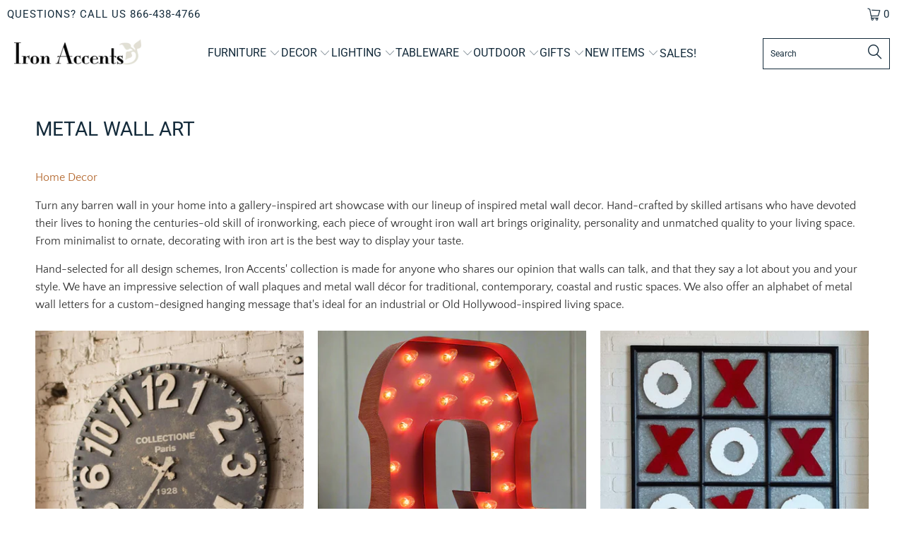

--- FILE ---
content_type: application/javascript; charset=utf-8
request_url: https://searchanise-ef84.kxcdn.com/preload_data.0e4G5d9a0q.js
body_size: 10992
content:
window.Searchanise.preloadedSuggestions=['gg collection','park hill collection','park hill','end tables','rain gauge','wind chimes','coffee table','the gg collection','wall mirrors','side table','mosaic tables','pine cone','fireplace screens','table base','candle holders','shelf brackets','wall decor','gg collection acanthus','wall art','pinecone wind chime','cast iron','fireplace screen','console table','dining table','plant stand','coffee tables','rain gauges','round table','paper towel holder','metal signs','dining chairs','wall hooks','wrought iron','wind chime','mosaic side table','bird cage','door knocker','christmas decor','table bases','mosaic table','hose guard','kitchen island','coat rack','round metal table','bird bath','hose holder','pine cones wind chimes','end table','park hill furniture','candle holder','all gg collection','iron brackets','knf designs','door stop','bar stools','door mat','wall shelves','drapery hardware','wall hook','console tables','enamel ware','hose guide','eat here','wall mirror','towel bar','accent tables','fireplace mantel','wood base','plant stands','g g collection','knf chairs','holiday decor','bread box','rain gauge replacement glass','door knockers','floor candle holders','pot rack','napkin holder','c bracket','wall shelf','over the door','table lamps','side tables','42 round table base','rain gauge replacement','kitchen canisters','farmhouse table','farmhouse enamelware','metal wall decor','rain guage','cutting boards','toilet paper holder','shelf bracket','lazy susan','iron end table base','fleur de lis','book ends','outdoor mat','bistro table','paper towel holders','mosaic coffee table','picture frames','kitchen islands','wall clocks','metal sign','gg acanthus collection','metal wall art','bakers rack','curtain rods','mosaic table tops','pinecone wind chimes','metal mirror','butter dish','napkin rings','angel wings','gracious goods','fire screen','glass cloche','reclaimed wood','outdoor lanterns','table tops','cake stand','garden statues','metal birds','dining tables','octopus cup holder','accent table','cutting board','christmas trees','counter stools','chairs for mosaic tables','wrought iron wall decor','metal window arch','mug rack','wine rack','outdoor thermometers','cloche base','frog statues','curtain rod','paper towel','hose bib','door hardware','measuring cups','soap dish','dining chair','bird baths','bar cart','mail boxes','canister set','wall sconce','wall sconces','soap dispenser','pine cone wind chimes','outdoor wall decor','towel rack','bird feeder','water fountains','bar stool','iron corbel','dining table base','cabinet hardware','knf table','nesting tables','stocking holder','bistro chair','garden planters','garden art','wall clock','mosaic bistro table','hanging pot rack','wire basket','tree of life','enamelware basin','cast iron door mat','coat hooks','cookbook holder','door stops','round mirror','candle wall sconces','door porter','serving trays','bird house','wall planters','utensil holder','faucet bibb','christmas tree','curtain brackets','fireplace mantle','coat racks','salt and pepper shaker','iron corbels','charcuterie boards','bathroom accessories','mail box','garden hose holders','card holder','cake dome','plate holder','table lamp','window arch','iron accents','hose guides','cast iron tapers','willow vase','towel hooks','wall vase','beverage dispenser','towel ring','acanthus leaf','serving tray','sugar bowl','umbrella stand','knf mosaic','counter stool','fireplace tools','sofa table','key hook','halloween decor','mosaic table top','custom bow window rods','pendant light','glass bell cloche base','dish rack','pine cone wind chime','pendant lighting','french country','plate rack','farmhouse shelf bracket','jingle bells','wall plaque','towel bars','rabbit outdoor','wall planter','wall mount','wooden corbels','pet feeder','garden deer statues','glass vase','pet bed','bar table','made in usa','wood bench','magnifying glass','corner brackets','door bells','table top','table legs','decorative faucets','heritage collection','watering can','triple hanging shelf','c table','porch view home','drawer pulls','candle sticks','christmas ornaments','hall tree','towel holder','book shelves','door stopper','garden trellis','outdoor lighting','lighted branches','outdoor table','bathroom decor','wrought iron plant stands','iron pinecone wind chimes','arbor arch','bakers racks','console table bases','dog bowls','outdoor side table','coffee table base only','spoon rest','french wire stand','iron candle holders','office desk','sun metal wall art','glass bell cloche','curtain bracket','cookbook stand','wall rack','bunny rabbit','salt and pepper','mailbox bracket','jewelry tree','taper candles','coffee table base','iron angel wings','glass canisters','pine cones','apothecary cabinet','finials only','wall de','natures walk','enamelware pitcher','acanthus collection','copper table tops','round willow trays','norden tableware','wood table','wall signs','glass dome','mosaic bistro set','three coins','accent furniture','tic tac toe','kitchen canister','rabbit planter holder','door bell','windsor chair','cup holder','lovebird coat rack','iron table base','metal tray','dog bed','doorbell buttons','guest towel holder','mug holder','napkin holders','farm table','pet beds','gg collection canisters','curved rod','metal deer','iron beds','napkin ring','house numbers','wrought iron candle holder','cake plate','metal window frame','counter height stools','order status','salt and pepper shakers','mosaic patio table','ceramic letter candy dishes','fruit bowl','plant shelf','lake como','barcelona mailbox','cocktail table','gg collections','garden sculpture','pedestal base','outdoor wall art','pot racks','round coffee table','cake stands','utensil caddy','hose holders','farm house','fall pumpkins and','wall grill','kitchen table','drapery crown','blanket stand','outdoor faucets','tissue holder','blue spruce','outdoor thermometer','mosaic end tables','wall baskets','fire screens','wood shelves','counter height table','throw pillows','day bed','lighted willow vine','replacement glass','welcome sign','towel hook','toilet paper','oval roaster','hurricane candle holder','large wrought iron wall decor','iron door mat','enamel bowl','wine holder','drapery rods','corner brackets iron','lamp shades','bunny statue','c tables','bird cages','key holder','brass table','caramel hummingbird','brick mold','waste basket','garden decor','cat wrought iron wall decor','iron chair','wall hanging','metal arch','dog feeders','shipping charges','all items','home decor','wood lanterns','bird doorknocker','tiered stand','fireplace mantels','iron chairs','floor candle sconces','2 tiered tray','copper pendant light','iron bracket','general store','french quarter','botanical prints','floor candle holder','gg canisters','recycled metal','copper table','handle pulls','king bed headboard','check on order','picture frame','honeycomb bees','cast iron wall hooks','door basket','bella bloom','bistro set','frogs garden statue','canopy bed','flatware caddy','drapery rod','frog in','replacement rain gauge glass','iron candlesticks','antique black metal side table','letter dish','log holder','large floor candle holders','door pulls','lemonade stand','dog beds','cast iron shelf brackets','octopus candleholder','farmhouse bracket','coat tree','gg acanthus','cheese knives','butter dishes','penguin wind','entry table','bird feeders','iron bed','fire back','floor lamps','hanging shelf','bee box','indoor terrarium','mossy terracotta saucers','hand hooks','potting bench','gg collection pie','crow fountain','window rods','desk accessories','stocking holders','decorative trays','outdoor clock','coffee mugs','willow basket','acorn rain gauge','metal bells','tissue box','park hill lanterns','metal table','park hill table','24 mosaic top','forged flatware','drink dispenser','metal wall flowers','charger plates','place card holders','coffee mug holder','plate caddy','octopus lantern','green house','garden hose holder','embossed flower plaques','sea horse','pine cone chimes','ice bucket','door mats','decorative garden hose guides','iron shelf brackets','rabbit bowl','diver wall hook','american flag','frog decorative','tiered tray','wire baskets','corbels for granite','iron wall decor','letter candy dishes','wine glass','wall vases','pine for me','wrought iron door mats','long metal wall art','standing toilet paper holder','wash basin','kalalou lighting','book holder','peace sign','bless this house','pendant lights','decorative hose bibbs','coffee table bases','windchime wind chimes','floor lamp','wall basket','serving cart','windsor bench','eat here sign','sun dial','swing arm rod','canister sets','garden stakes','candle sconce','cake pedestal','cocktail fork','french doors','outdoor coffee tables','old pine','indoor plant stand','custom arch eyebrow window rods','metal awning','black metal','pie stand','weight iron table bases','iron candle sticks','stone county ironworks','shelving brackets','aged metal','glass cloches','oval table','iron hooks','night stands','floor candle','18 mosaic top','deer head','gg collection lazy susans','iron table','garden gate','amore finials','neille olson','taper holders','metal urn','park hill lighting','plant trolley','wrought iron sconces','pine table','easter decor','photo frames','mudroom benches','metal gazebo','drapery crowns','my order','park hill sofa','aged metal jingle bells','door handles','candlestick holders','door baskets','address plaque','ceiling medallion','copper top','bed frame','iron birds','french wire','galvanized items','wall paper','buffet cabinet','laundry sign','urban blacksmith','soap pump','eyeglass stand','finish samples','frog lovers garden','boot scraper','beach decor','office sign','bar carts','gracious collection','pinecone chimes','french console table','sea turtle','fireplace mantles','jewelry holder','iron picture frame','rabbit stand','letter holder','chicken wire','wall shelving','tree bench','pumpkin collection','place card holder','pantry counter','bird houses','bar cabinet','round dining table','bird prints','hanging shelves','g.g collection','iron wall cross','utensil crock','glass vases','bathroom sign','metal animals','bathroom mirror','iron decor','french door','coat hook','moon wall art','wall medallion','outdoor deer','swivel bar stools','bee box table','door bucket','towel racks','park designs','fall decor','white enamel','bird hook','garland lights','dish towels','eric the hare','buffets and sideboards','iron base','candle sconces','coffee mug racks','iron urn','jingle bell','avalon dining','neptune chair','mantle clocks','iron letters','gg collection bread box','wood tray','gg heritage','metal fish','hanging sign','water fountain','wrought iron chain','cake plate stands','tape dispenser','willow garland','fire pit','all mosaic table tops','beverage server','mosaic side tables','old pine farm table','fire place','park hill blue spruce','enamel basin','hose hanger','flatware sets','outdoor decor','hummingbird faucet','metal cabinet','bistro chairs','garden stool','bird door knocker','haitian metal art','bell jar','metal decor','wall scroll','hanging rolling pin pot rack','zinc top','mosaic top','patio table','storage bench','cheese boards','black iron taper holders','toilet tissue holder','table centerpiece','spi home','electric willow lighted garland','pine lodge','mailbox iron bracket','fruit basket','metal side table','wall sign','paper holder','embossed flower plaques set-2','garden sign','curtain rod brackets','tractor seat stool','gate latch','g g collections','iron tables','patio tables','red truck','iron table bases','metal wall planters','patio furniture','reclaimed wood frames','metal brackets','metal chargers','wine racks','mermaid decorative','iron end table','wrought iron toilet paper holders','silver ware','iron wall art','shelving unit','paper napkins','show all','hanging metal sign','cheese board','wrough iron','the gg collection canisters','willow wrapped','hummingbird mosaic','horse head','forged leaf','hand towel','cat bookends','bay window rod','shoe rack','display risers','dragon fly','oval mirror','aged metal conservatory','bottle opener','hanging pot racks','coastal decor','sweet tea','angel wind chime','garden faucets','round roaster','iron bench','coffee cups','step stool','wall coat rack','glass top table with wrought iron base','rattan chair','glass canister','barn door','sofa tables','faucet bib','lighted willow','acorn door knocker','iron butterflies','iron paper towel holder','table runner','bronze turkey','garden arch','park hill collection furniture','wrought iron dining table base only','drapery rings','coat stand','base for bell cloches','free shipping','metal art','floor mirror','full size iron beds','cc collection','jewelry stand','knf mosaic coffee tables','bar counter','capital hotel chesterfield','iron shelf','zinc table','wall sculpture','enamelware measuring cups','windsor settee','tuscan lemons','dog bowl','square table','copper pendant','hose bibb','cast iron mice','cocktail forks','mount vernon','bar tables','coffee mug','terra cotta','lighted willow garland','corner bracket','chaise lounge','forest hill','wall brackets','display stand','tray table','wine glasses','wicker chairs','park hill tree','door awning','cellar bottle','wall key hook','primitive pine table','outdoor benches','farmhouse brackets','fireplace set','benches indoor','counter bar stools','outdoor dining table','pine one wind chimes','iron side table','cane wingback chair','mr moon metal wall art','bird hooks','plate stand','wall panel','lamp shade','mud pie','extra large','windsor chairs','knf side table','pine cone windchime','fireplace surround','floor candelabra','willow vases','hand towel holder','book end','mosaic console table','pot hanger','g g collection acanthus','cream and sugar','large wall decor','metal tree','towel stand','wingback chair','plant hanger','measuring cup','clothes rack','knf dining table','gift card','curtain rings','cast iron mat','3 tiered server','hat hooks','cake stands with domes','bow rod','potting table','wrought iron chairs','pine one','farmhouse roaster','metal wall','quail faucet','cast iron dish warmer','hands planter','cast iron bird bath','urns and vases','trash can','seagull decor','gg collection bowl','candle wall sconce','glass cloche base','pie safe','lazy susans','serving bowl','metal shelf','willow curved flower vase 3-sizes','ceramic candy dishes','copper coffee table','planters console table','wire cloche','reclaimed wood table','hummingbird doorbell','cane chair','bird cage decor','matte black','hardware collection','garden hose guides','park hill sale','iron handles','rustic decor','round metal mirror','flower pots','iron mirror','long needle pine','vintage tile towel bar','wall candle sconces','garden statue','small table','end table base','counter height','mosaic dining table','enamel tray','writing table','console table base','in stock','iron chain','cafe table','royal hummingbird','wall unit','metal turkey','palm tree','30 mosaic top','metal tin decor','knobs and pulls','metal flowers','onyx table top','toad house','wood bowl','little bird fountain','iron dining table base','rolling kitchen island','three kings','enamel pitcher','bear door knocker','replacement rain gauge','wrought iron wall art','zinc top cafe table','iron bird','72 round table','wrought iron decor','cast aluminum','lake como mosaic','cat in the window','mosaic patio','book stand','frog magnifiers','metal candle holders','neille olson mosaic side table','gg tray','foot stool','gg dispenser','iron hook','small tables','corner shelf','barn door latch','fixer upper','wood wall art','arched mirror','shelf rack','metal bird baths','floor mirrors','laundry room','gg collection tray','cheese spreaders','metal plaque','towel rings','elephant watering can','fire place screen','iron lamp','tea cup holder','blue enamelware','rustic charcuterie board','roanoke bistro','e e','shoe scraper','spice rack','iron console tables','chair cushions','outdoor table base','side table base','queen headboards','large iron shelf brackets','tobacco basket','wrought iron candle holders','pet bowls','hanging baskets','vanity tray','bistro tables','hanging basket','coffee cup holder','curved rods','heirloom pumpkins','new orleans','swing arm','custom rod','merry christmas','garden hose','candy dish','pine tree','dish stand','plant hangers','metal finishes','wrought iron bases','tea cup','oval coffee table base','chapel bench','iron bookends','acanthus canisters','dragonfly rain gauge','glass cylinder','belize mosaic','iron wall hooks','culinary canvas cutting boards','lemons mosaic','steel wall art','gg collectio','provencal canisters','wine bottle holder','mudroom bench','twin bed frame','pedestal table','copper table top','reclaimed wood coffee table','round table bases','old pine seed cabinet','swing arm brackets','knf double tier side table','votive holder','mirror wall','metal planters','hanging planter','cappuccino mug','wall accents','vanity mirror','architectural accents','acanthus bowl','wrought iron table bases','oil and vinegar','iron scroll','dinner plate holder','wall storage','foyer table','cake server','iron table lamps','floor candles','mixing bowls','electric lighted willow garland','mesh dome','wrought iron hooks','rectangle table','30 round mosaic','oak shelf','wooden tray','bow window','chandelier rustic','metal birdbath','pelican outdoor','hand rail','floating shelves','sign metal','acanthus canister','wood framed bird prints','large wall clocks','cabinet pulls','fluer de lis','lighted garland','big foot','french collection','30 tall base','tie backs','park hill vase','photo frame','scallop table','garden bench','door pull','demi lune','park hill mirrors','yard art','cheese knife','fireplace toolset','arm chair','winston base','hanging planters','flower bucket','gg coll','frogs garden','letter box','cat wind chimes','fire backs','bar height','entry way','wall bar','drink table','window frame','marble table top','patio set in','card holders','fairy garden','firewood holders','wrought iron candle wall sconces','drapery treatment','moon and stars','cow wall','metal bird','drawer pull','counter table','farm to table','cannister sets','outdoor bench','carved pillar hurricane','galvanized tray','floor sconces','hand hook','pub table','pumpkins and gourds','magic c','wall lamp','black table','enamelware mug','frankie the deer head','corn holders','cast iron urn','tissue cover','gg collection desk','iron scale','savannah chandelier','gg collection bowls','small side tables','letter dishes','catalina chair','outdoor tables','coffee sign','metal window','pine chimes','natures walk towel hook','tile tables','water faucet','metal wall shelf','plate chargers','octopus table','gb rom','bread board','coffe tables','flower vase','forged rustic','glass bell','nesting table','succulent wall decor','gracious goods collection','porch lanterns','round tables','wire mesh','candle stick holder','outdoor planters','grape vines','36 inch diameter','cross back chair','l brackets','outdoor dining chairs','night stand','fire place screens','iron pinecone','tp holder','floral mirror','cast iron bird','bunny rabbits','french chair','rustic pine bread box','blue heron','hanging lanterns','serving spoon','iron mouse card holder','dress form','tic ta','urban forge','bakery display','iron knot vase','wood dining table','mug tree','bath hardware','box sign','30 table base','framed wall art','wire stand','cake plates','patio chairs','lighted willow vine 144 led','industrial decor','poppy garden','grandmas mirror','iron furniture','rustic acorn rain gauge','iron bar stool','hurricane candle','pheasant pair','plant stakes','park hill chairs','beverage servers','woodpecker wide rain gauge','koi fish planters','iron fence','scroll wall grill','coffee pod holder','gold leaf','road runner','metal planter','outdoor clocks','round dining tables','malibu mosaic','twin headboards','water gauge','decor metal','sewing table','shower steamers','ceramic letter bowl','front porch furniture','rabbit bunny','gg collection paper towel holder','glass top tables','pressed tin','name card holder','pinecone chime','clearance decor','dragon brackets','island tables','wreath hanger','stained glass','wall hangings','pine cone chime','metal trees','buffet lamp','cast iron door mats','capital hotel','guest towel','base for cloche','horse print','two tier display stand','mosaic bistro','heifer head','tree branch','wrought iron towel hooks','craft table','display cabinet','outdoor lights','pine for me wind chimes','hummingbird hose guard','outdoor clock thermometer','counter height dining tables','wall hanger','swing arm curtain rod','iron and mosaic','water hose holder','chat table','tin mirrors','table iron','white enamelware','industrial trestle chandelier','coat hanger','iron console table','bath towel','gg collection serving','bird print','wall bracket','iron end tables','iron headboards','three tier wall shelf','over door wall decor','fire tools','gg collection candle holder','herons in flight','tier tray','bay window rods','gg collection canister','metal shelf bracket','wind chime bee','wrought iron legs','lake como side table','old factory pendant light','wood coffee table','iron urns','door knobs','gg canister','umbrella stands','round copper table top','door grill','sugar and creamer','door topper','crane statues','glass cake domes','round table base','bathroom shelves','c table knf','tall candle holders','baker\'s rack','willow trays','iron coffee table','mosaic side table set','oval tray','avalon dining table','quarter round plant shelf','fireplace screen\'s','hunting hound','all wall art','eric and eloise','ceramic houses','wooden pig','park hill collection table','knf base','old elm farmhouse table','toilet paper holders','iron candleholders','helping hands garden sculpture','rolling pin','42 round dining table','iron plant hangers','wall compass','ottoman tray','tall candleholders','galvanized planters','santa metal','gg collection utensil','arch mirror','42 mosaic top','powder room','iron plant stands','table base only','side board','robe hook','herons wall art','hose bibbs','tractor seat','iron wind chimes','glass domes','norden bowl','post box','e+e wall mount','pharmacy counter','led flameless bisque wax candles','lounge sign','round dining table bases','door hanger','price matching','south fork','venetian urn','wrought iron knot','tiered server','gate hardware','wall plaques','willow tray','iron door handles','stafford custom farm table','custom arch','antler mirror','tv table','tie back','candle stick','climber wall hooks','milk can table','french island with old elm top','cast iron brackets','mug racks','mosaic end table','glass conta','vanity stool','wind chimes pinecone','bath sign','rain guage replacement tube','enamel ware basin','horse and cat art','iron s hooks','cane back chair','frog doorbell','opal glass','hand wall','footed tray','mr moon','mercury glass','park hill candle','large metal','fruit holders','mirror with shelf','key hooks','nativity scene','cup rack','live edge','galvanized wall shelf','haitian wall art','kitchen cart','garden iron gates','christmas sign','milk cow','iron pinecones','woven wall baskets','acanthus coasters','star fish','quilt stand','garden stools','wrought iron brackets','iron wall clocks','candle stands','window mirror','wicker chair','hanging towel rack','outdoor lantern','trivet metal','park hill candles','mango wood','olive leaf','turtle wall decor','humming bird','farmhouse round roaster','bird rain gauge','oak & acorn','pantry sign','wide rain gauge replacement','wrought iron table base only','wrought iron table base','dessert plates','metal cross','metal scroll','mosaic oval bistro','shepherds hook','vanity set','buffet lamps','cook book holder','spi garden','glass table','mosaic oval table','pie plate','outdoor wall','flush mount','dinner ware','aluminum trays','mosaic coffee tables','iron plant stand','farmers market','strap lanterns','iron tapers','garden stake','order number','kitchen tables','stone county stick lamps','garden sculptures','tea pot','glass canister set','willow branch','tile table','ladder shelf','urban home wall sconce','black side table','porch view','log rack','door porters','knf tables','drawer pulls and knobs','embossed enamel flatware','iron shelf bracket','hose stand','lighted signs','condiment spoons','bird fountain','door handle','fairy statues','copper lights','door latch','plate racks','iron spade door pull','firewood holder','hand rails','toilet paper stand','gg collection charger','farm house table','wall grille','bud vase','bath accessories','frog magnifier','cypress tree coffee table','wrought in','wood corbels','seahorse decor','neille olson knf mosaic designs','serving bowls','wrought iron table','all collection','free standing hose holders','enamelware plates','metal chairs','vintage rose','chaise table','48 inches or','ceiling hooks','round side table','kalalou baskets','wood holder','solar lantern','coffee cup','flower stand','farmhouse enamelware collection','wall candle sconce','pair cranes','iron shelves','cheese cutting boards','wood sign','pillar candle holder','siena chair','small console table','water glasses','charcuterie board','plant holder','iron work','office desk top','wicker glass','sassafras hook','urn in pedestal','park bench','36 mosaic top','for halloween','glass rain gauge','leather chair','park hill chair','iron planters','woodland table base','forge collection','serving platter','dish towel','market tower','natures walk towel','round tray','stone county','l bracket','accent chairs','wall mug rack','center piece','black iron','round shelf','metal star','leonardo arbor','iron truck','cypress tree','squirrel dish','christmas wreath','mermaid candleholder','iron hall tree','iron coffee table base','drapery bracket','base 72 inches','merry christmas sign','led lighting','chalk board','ceramic letter','end tables top and bases','park hill collection candles','flameless candles','sugar and creamer set','metal santa','round mosaic table','acanthus tray','thanksgiving decor','alexander dining table','table mirror','all wrought iron','knf table base','tiered trays','wood mirror','acanthus leaf collection','dinning table','art deco','3 tier tier display','trestle table','round top glass with iron base dining table','large candle holders','kitchen cabinets','tic tac toe wall board game','park hill wall art','rectangular plant shelf','painted furniture','knf designs base','bathroom trays','garden faucet','inspired bell','console cabinet','3 tier shelf','glass bell cloches','mini mug','small wall decor','sea island','iron garden accents','hose pot','occasional chairs','red sleigh','iron deer','fairy bird bath','christmas bells','mosaic table base','enamel mug','display case','salad servers','knf mosaic tables','rustic metal','heart decor','twin bed','magazine holder','dragonfly faucet','metal sun','lovina mosaic table top','corner trellis','vintage paper towel holder','wall bucket','iron and glass','reindeer stakes','replacement glass for rain gauge','floral medallions','media cabinet','pinecone wall sconce','cat lovers','metal bed','coffee holder','iron cabinet','fern bench','arch window rod','sundial combination','charlotte drop-leaf table','dog bowl stand','replacement lid','cookbook stand gg collection','wrought iron floor candle','drapery brackets','bell cloche','blanket ladder','turtle plaque','cast iron mermaid','farmhouse measuring','pussy willow lights','fireplace tool','metal tables','brass lamp','arched warehouse window mirror','bone fish','enamel dish pan','window rod bracket','owl garden art','towel rod','sand dollar','entryway bench','pressed tin wainscoting','eric and','small dining table','frog rain gauge','mosaic top tables','ceramic village set','basket weave','room divider','chalk boards','rooster decor','pine library','iron accent','black iron door mat','sugar jar','g & g collection','covered soup bowl','finial selections','park hill mirror','laundry room hanging','french dining table','vintage thermos','hat rack','metal topiary','slate stone table','shelf sitters','50 inch wall grill','bailey chandelier','sunburst mirror','california king headboards','elegant fireplace screen','birdcage votive','gg lazy susan','fabric options','bird rain gauge garden stake','message board','plug in wall sconce','outdoor furniture','farmhouse hutch','mossy terracotta','wall holder','wall cabinet','table base for table top','metal bench','framed feedsack','half moon','place card','bella toscana','wine chiller','sauce jar','console base','vintage table with','iron candle holder','wall candle','cypress tree end table','dressers and chests','ceramic letter dishes','metal wall display rack','g collection','food cover','old world','popcorn bowl','antique copper','vintage farmhouse brackets','side table tiered','outdoor wall hanging','metal baskets','terracotta saucers','glass bottles','willow baskets','bookcase clocks','oyster shell','metal cart','standing mirror','primitive forged flatware','half moon table','enamelware bowl','birchwood towel bar','outdoor chandeliers','terrarium base','porch railing','wire chair','indoor outdoor lantern','enamel pot','plant shelves','tile top table','waterbury dining','dragon bracket','dish racks','bathroom vanity','pig figurine','patio side table','bird oval','reclaimed wood fireplace mantle','tassel table','window pane','boot brush','floral design wall mirror','pinecone wind','metal estate planter','candle lanterns','blanket rack','iron tray','framed prints','vintage sleigh','garden angel','garden deer','bird and branch hose holder','chafing dish','coffee pot','wood trays','book shelf','park hill coffee table','small wrought iron bench','glass cone','apothecary jars','monkey clock','gg hurricane','38 scroll wall grill','how should it be','rain glass','e+e bust','king headboards','capital dining chair','iron bar stools','patio chair','gg collection plate','hose guard stake','base only','sock rack','tree table','dining table and chairs','pen holder','enamelware white','mosaic patio tables','wall mounted','window box','candy dishes','cow prints','wall light','park hill norden','southern sign','cross weave','s hook','24 inch side table','ceramic number dishes','iron hands','antiqued brass bar cart','kitchen counter stools','acanthus large drapery crown','magic c bracket','bent iron bracket','outdoor coffee table','farm animals','flock of birds','mosaic tops','table and chairs','bathroom towel holder','mailbox posts','enamelware tray','quick ship','bird soap dish','iron swing','iron headboard','metal corbels','wall accent','wood rack','caramel hummingbird mosaic','gg collection lazy susan','tractor seat bar stool','custom window rods','bird art','my orders','twist serveware','dinner plate','etched glass','table bases dining table bases','bedside table','wrought iron tables','glass bottle','grainery farm table','old world pine top','wall mounted baskets','metal furniture','reclaimed pine','scarf holder','pull handles','kitchen towels','black lantern','framed art','embossed metal','taper candle holder','fireplace accessories','oval bistro','pub tables','three coins basketweave','iron coffee tables','metal shelf brackets','iron corner bracket','inspiration jar','wooden bowl','rustic pendant','cat statue','electric willow garland','outdoor chairs','old pine bakers rack','glass stand','mason jar salt and pepper','outdoor mirror','drapery topper','gg beverage','curtain ring','metal trays','tin jingle bells','wine cabinet','frogs statue','iron mat','enamelware colander','metal stand','wrought iron furniture','fire tool','marquee s','park hill coll park hill','bird decor','iron door mats','key rack','old general store hutch','ceramic letters','windsor dining','pet feeders','outdoor statues','sardinia mosaic table','bow window rod','ladies sign','silverware caddy','ottoman trays','giving bear','48 mosaic top','pillar candleholder','robe hooks','rooster steel','wrought iron panels','bistro rack','metal angels','windsor collection','wrought iron wall','best friend water fountain','taper candle','tier stand','bath towel holder','embossed sign','all furniture','utensil holders','bakery display cabinet','planter pal','easter bunny','oyster shell lighting','squirrel doorknocker','faux pumpkin','heart pillow','lighted pot rack','marble and iron base','iron mice','oval tray gg collection','umbrella iron','measuring spoons','faux pumpkins','park hill lantern','half round wall planter','cake stand with dome','iron fish','iron wall hook','eric the rabbit','rabbit statue','savoy console','round mirrors','turkey centerpiece','metal birdcage chandelier','bar height tables','horse sign','finish links','iron baskets','deer statues','serving carts','olive bucket candles','she shed signs','map drawer','south fork bistro table','new arrivals','mosaic tabletop','what is a','kalalou decor','iron towel rack','drapery ring','outdoor cushion','trellis planter','lighted branch','copper top table','custom bow rod','iron mats','model s','old elm farm house table','kitchen jars','high top table','gg collection metal inlay','hummingbird table','acanthus gg collection','woven chairs','holiday sale','gg collection trivet','iron frames','18 round mosaic','tiered side table','iron candle','cafeteria tray','headboard only','serving pieces','butlers shelf','candle ring','12 inch brackets','plant stake','iron pine cones','caramel oval','glass candle holders','kalalou mirror','shelf sitter','park hill dining table','emily table','lighted tree','candle stick holders','wood storage','outdoor console table','tea box','rusty twig chandelier','game lovers magnet board','wine coaster','fishing frog','tree branch wall hooks','pet bowl','chesterfield sofa','branch lighting','standing coat rack','glass vial for iron rain gauge','quail wind chimes','shutter wall pieces','taper candle holders','oak gathering table','sand dollar wall','copper lighting','cloche glass bell','climbing men','fleur de lis wall','reclaimed wood mirror','pastry keeper','iron coffee','brass doorbell','votive holders','iron dining table bases','bird decorative','flower stem rack','dog feeder','pot hangers','iron pot racks','metal yard art','neptune tables','apothecary cabinets','french island','wooden cross chair','small forged gate latch','table cloth','enamel mugs','arbor with gate','gg collection trays','60 round table','sideboards and buffets','exterior wall a','faucet handle','whiskey cabinet','pine cabinet','scarf holders','consoles tables','glass hurricane','kitchen display','metal wall mirror','iron outdoor','bath mat','outdoor statue','rain gauge glass','mantle lighting','park hill sign','console bases','pussy willow','work table','secretary desks','large jingle bells','bird mirror','mount vernon collection','sassafras branch towel','rectangular table base','tin jingle bell','provence mosaic','beverage bucket','fairy statue','butterfly wall art','metal flower lamp','collected botanicals','gold leaf collection','gg collection heritage','elephant planter','welcome mat','swing arm rods','hummingbird thermometers','wide rain gauge','side chairs','faucet bibbs','arched iron mirror','woodbury bistro table','comfy couches','plug in pendant','wrought iron candle','iron bar','glass mosaic side table','candle chandelier','beverage dispensers','dining table bases','barnyard plates','mosaic dining tables','rod brackets','sign bracket','best friend','dinner plates','love birds','wood lantern','lighted sign','wine bottle','plantation tree box','ceiling tin','stone chandelier','bow window rods','mosaic tile designs','allure pendant','arch rod','rectangular dining table bases','bird garden bell','farmhouse workstation','acanthus candle holder','seahorse hook','wind bell','vineyard trellis','mosaic c-table','bird statues','outdoor faucet','decorative scale','wall ladder','farmhouse cafeteria tray','metal bin photo frames','12 mosaic top','wall metal decor','octopus key hook','norden tea cup & saucer','mission triple server','egg basket','pew bench','glass wall','monogram fire screen','rustic metal rabbits','wild woods','parade welcome','dinner bell','barn doors','mushroom garden','metal door mat','tulip twist','copper table top bases','metal chair','collected creamers','antique gold','finishes for drapery','tin tile','poultry wire','glass cake dome','salt shaker','fleur de lis paper towel holder','gg trays','willow votive holders'];